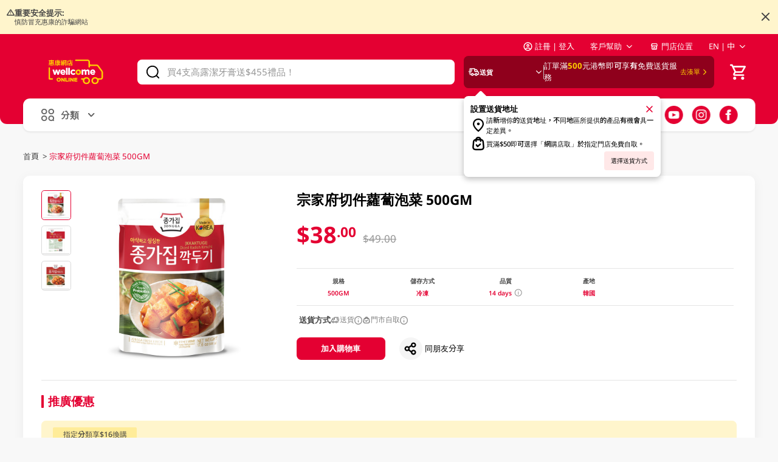

--- FILE ---
content_type: image/svg+xml
request_url: https://superweb-nuxt-app.rtacdn-os.com/_nuxt/img/magnifier.d444ca5.svg
body_size: 446
content:
<svg width="20" height="20" viewBox="0 0 20 20" fill="none" xmlns="http://www.w3.org/2000/svg">
<path d="M7.03314 13.1661C10.3953 13.1661 13.121 10.4442 13.121 7.08657C13.121 3.72893 10.3953 1.00702 7.03314 1.00702C3.67092 1.00702 0.945312 3.72893 0.945312 7.08657C0.945312 10.4442 3.67092 13.1661 7.03314 13.1661Z" fill="white"/>
<path d="M19.4182 16.6125L12.9007 10.9095C13.6427 9.79661 14.0752 8.46079 14.0752 7.02755C14.0752 3.15312 10.9177 0 7.03805 0C3.15835 0 0 3.15219 0 7.02662C0 10.901 3.15741 14.0542 7.03711 14.0542C8.45823 14.0542 9.78273 13.6308 10.8905 12.9038L16.6069 19.419C17.3827 20.1937 18.6415 20.1937 19.4182 19.419C20.1939 18.6443 20.1939 17.3871 19.4182 16.6125ZM9.85027 11.6842C9.02855 12.1816 8.06519 12.4673 7.03711 12.4673C4.03353 12.4673 1.58902 10.0261 1.58902 7.02662C1.58902 4.02712 4.03353 1.58593 7.03711 1.58593C10.0407 1.58593 12.4852 4.02712 12.4852 7.02662C12.4852 8.06735 12.1907 9.04064 11.6804 9.86874C11.2245 10.6097 10.5951 11.2336 9.85027 11.6842Z" fill="black"/>
<path d="M10.3729 6.03927H8.05505V3.72361C8.05505 3.43509 7.82054 3.2009 7.53163 3.2009H6.542C6.25309 3.2009 6.01858 3.43509 6.01858 3.72361V6.03834H3.70164C3.41273 6.03834 3.17822 6.27252 3.17822 6.56105V7.54932C3.17822 7.83785 3.41273 8.07203 3.70164 8.07203H6.01952V10.3868C6.01952 10.6753 6.25403 10.9095 6.54294 10.9095H7.53256C7.82148 10.9095 8.05599 10.6753 8.05599 10.3868V8.07203H10.3729C10.6618 8.07203 10.8963 7.83785 10.8963 7.54932V6.56105C10.8963 6.27252 10.6618 6.03927 10.3729 6.03927Z" fill="black"/>
</svg>
